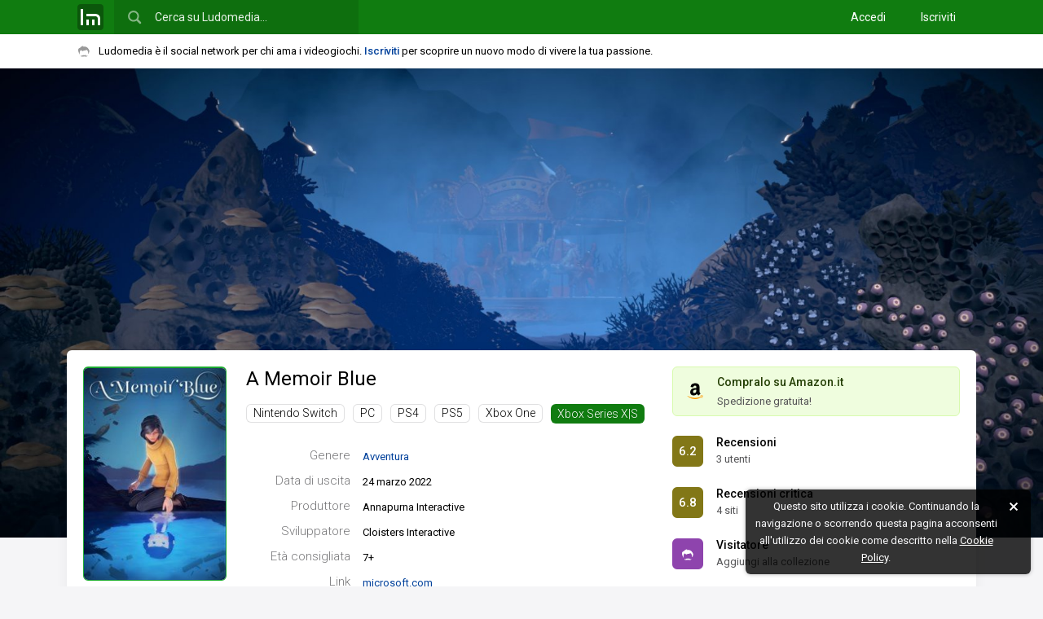

--- FILE ---
content_type: text/html; charset=UTF-8
request_url: https://www.ludomedia.it/xbox-series-x-s/a-memoir-blue/immagini
body_size: 12741
content:
<!DOCTYPE html><html lang="it" class="desktop sidebarPreinit"><head><script>null!==window.navigator.userAgent.match(/MSIE|Trident/)&&(location.href="microsoft-edge:"+location.href,setTimeout((function(){location.href="https://support.microsoft.com/it-it/office/il-sito-web-che-si-stava-cercando-di-raggiungere-non-funziona-con-internet-explorer-8f5fc675-cd47-414c-9535-12821ddfc554"}),1e3));</script><!-- TradeDoubler site verification 3080864 --><meta http-equiv="Content-Type" content="text/html; charset=UTF-8"/><link rel="apple-touch-icon" sizes="180x180" href="/static/img/logo/icon/apple-touch-icon.png?v=v2017841150"><link rel="icon" type="image/png" href="/static/img/logo/icon/favicon-16x16.png?v=v2017841150" sizes="16x16"><link rel="manifest" href="/static/img/logo/icon/manifest.json?v=v2018725"><link rel="mask-icon" href="/static/img/logo/icon/safari-pinned-tab.svg?v=v2017841150" color="#01579b"><link rel="shortcut icon" href="/static/img/logo/icon/favicon.ico?v=v2017841150"><meta name="msapplication-config" content="/static/img/logo/icon/browserconfig.xml?v=v2017841150"><meta name="theme-color" content="#121212"><meta name="apple-mobile-web-app-title" content="Ludomedia"><meta name="application-name" content="Ludomedia">
<link rel="preconnect" href="https://fonts.gstatic.com"> <link rel="dns-prefetch" href="https://fonts.gstatic.com" /><link href="/static/ui/min/7sofh18henj000.css" rel="stylesheet" data-loader-priorita="10" type="text/css" /><style data-loader-priorita="30" class="pagRisorsa">#uiPagine{width:100%;max-width:none!important}.giocoSfondo{position:relative;height:80vh;max-height:1000px}.giocoSfondo .sfondoAbs{overflow:hidden;height:100%;position:absolute;top:0;left:0;width:100%;background:#121212}.giocoSfondo .sfondo{position:absolute;top:0;left:0;right:0;bottom:0;background-size:cover;background-repeat:no-repeat;background-position:center 25%;opacity:0;transition:opacity 0.5s}.giocoSfondo .sfondo.visibile{opacity:1}.giocoBody.senzaSfondo{margin-top:20px}.giocoBody.conSfondo{margin-top:-32vh;position:relative;z-index:1}@media screen and (min-height:1000px){.giocoBody.conSfondo{margin-top:-300px}}.giocoBody.conSfondo .giocoTop{margin-bottom:30px;box-shadow:0 1px 15px var(--blocco-rilievo-shadow-2-color)}.giocoTopSin{float:left;width:176px}.giocoTop .coverWp{position:relative}.giocoTop .coverWp .blurBack{display:none}.giocoTop .coverWp.conBlur{padding:42px 0;overflow:hidden;border-radius:6px}.giocoTop .coverWp.conBlur .blurBack{position:absolute;z-index:1;left:-10px;top:-10px;right:-10px;bottom:-10px;background-repeat:no-repeat;background-size:cover;background-position:center center;filter:blur(10px) brightness(.8);display:block}.giocoTop .coverWp.conBlur .coverImg{position:relative;z-index:2;border:0;border-radius:0}.giocoTopSin .coverWp{margin-bottom:20px}.giocoTopSin .coverImg{width:100%;box-sizing:border-box}.giocoTopDes .coverWp{display:none}.giocoTopImg{margin-top:-4px;opacity:0;transition:opacity 0.15s}.giocoTopImg .visibile{float:left;width:86px;margin-top:4px}.giocoTopImg .visibile:nth-child(even){margin-left:4px}.giocoTopImg img{width:100%;border-radius:2px}.giocoTopDes{margin-left:200px;position:relative}.giocoTopDes .strumenti{position:absolute;bottom:0;right:0}.giocoTopDes .titoloGioco{font-weight:400;font-size:24px;line-height:1.3;white-space:nowrap;overflow:hidden;margin:0}.giocoTopDes .infoBox{margin:30px 0 0}.giocoTopDes .informazioni{margin:15px 55px 0 0;display:none}.giocoTopDes .listaPiattaforme ul{list-style:none;margin:5px 0 0}.giocoTopDes .listaPiattaforme li{display:inline-block;margin-top:10px;margin-right:10px}.giocoTopDes .infoSinistra{float:left;width:510px}.giocoTopDes .colonnaDestra{margin-left:510px}.giocoTopDes .boxGiocoAmz{margin:0 0 13px 13px}.giocoPulsante{position:relative;padding:8px 12px;border-radius:6px;border:1px solid transparent;margin-bottom:5px}.giocoPulsante .linkAbs{position:absolute;left:0;right:0;bottom:0;top:0}.giocoPulsante.on,html.desktop .giocoPulsante:hover{border:1px solid var(--cliccabile-evidenza-border-color)}.giocoPulsante .vs{float:left;padding:0;margin-top:2px;margin-right:16px;width:38px;height:38px;line-height:38px}.giocoPulsante .vd{color:var(--pulsante-color);overflow:hidden}.giocoPulsante .titolo{color:var(--pulsante-color);font-weight:500;font-size:14px;white-space:nowrap;overflow:hidden;text-overflow:ellipsis;margin-bottom:0;line-height:1.5}.giocoPulsante .titolo a{color:var(--pulsante-color)}.giocoPulsante .sottotitolo{line-height:1.5;margin-bottom:0;color:var(--pulsante-testo-secondario-color)}.giocoContenutoSin{float:left;width:20%}.giocoContenutoCen{float:left;width:58%;box-sizing:border-box;padding:0 20px}.giocoContenutoDes{float:right;width:22%}.giocoAlertSloggato{position:relative}.giocoAlertSloggato .baffoLosco{position:absolute;top:50%;margin-top:-16px}.giocoAlertSloggato .spazioBaffo{padding-left:42px}.giocoAlertSloggato .iscriviti{width:20%;text-align:right}.giocoAlertSloggato .vuoiScrivere{width:80%;margin:0}.giocoLoadingIco{margin-top:30px}.giocoHead{position:relative}.giocoHead .titoloConPulsante .sn{overflow:hidden;margin:0}.giocoHead .titoloConPulsante .ds{float:right;margin-left:20px;margin-top:-5px}.giocoImmaginiLm{margin:10px 0 0 -10px}.giocoImmaginiLm .imgLink{width:25%;float:left;padding:10px 0 0 10px;box-sizing:border-box}.giocoImmaginiLm img{width:100%;border-radius:2px}.giocoRecensioniStat{margin:20px 0 0}.giocoRecensioniStat .votoBox{float:left;margin-right:15px;margin-top:3px}.giocoRecensioniStat .tt{font-weight:700}.giocoRecensioniStat p{margin:0}.giocoFasceVoti .apriRecensioniFascia{cursor:pointer;display:block;padding:3px 0}.giocoFasceVoti .cl1{width:20%}.giocoFasceVoti .cl2{width:50%}.giocoFasceVoti .cl3{width:30%}.giocoFasceVoti .nomeFascia{margin-left:20px;color:var(--testo-base-color)}.giocoFasceVoti .votiFascia{margin-left:15px;color:var(--sottotitolo-color)}.giocoFasceVoti .fascia{padding:5px 0;border:1px solid transparent}.giocoFasceVoti .fascia:hover .barraPerc{opacity:.9}.giocoFasceVoti .fascia.on{border:1px solid var(--cliccabile-evidenza-border-color)}.giocoFasceVoti .fascia.on .nomeFascia{font-weight:700}.giocoGiocatoriStat{margin-top:20px}.giocoGiocatoriStat .totali{margin:0 0 5px;line-height:24px}.giocoGiocatoriStat .totaliNum{font-size:18px;margin-right:10px}.giocoGiocatoriStat .totaliNum,.giocoGiocatoriStat .totaliTxt{display:inline-block;vertical-align:middle}.giocoGiocatoriStat .blocchi{margin-left:-15px}.giocoGiocatoriStat .blocco{float:left;width:50%}.giocoGiocatoriStat .bloccoIn{margin-left:15px;margin-top:15px}.giocoGiocatoriStat .desc{margin:0}.giocoGiocatoriStat .descSn{float:left}.giocoGiocatoriStat .descDs{float:right;color:var(--testo-secondario-2-color)}.giocoGiocatoriLista{margin-left:-12px;margin-top:15px}.giocoGiocatoriLista .utn{width:50%}.giocoGiocatoriLista .utn>a{margin:0 0 12px 12px}.giocoCritica h3.titoloEspansione{margin:0}.giocoCriticaTab{width:100%;margin:0 0 15px}.giocoCriticaTab td{padding:8px 0}.giocoCriticaTab .t1,.giocoCriticaTab .t2{width:50px}.giocoCriticaTab .votoBox{cursor:help}.giocoCriticaTab .t3{vertical-align:middle}.giocoCriticaTab .t4{width:160px}.giocoCriticaTab .t4Ridotto{display:none}.giocoCriticaTab .trMostraTutteRece td{padding:0}.giocoCriticaTab .rapportoFinale.laterale{margin-left:5px}.giocoCriticaTab .rapportoFinale.zero,.giocoCriticaTab .rapportoFinale.zero.it{color:var(--testo-disabilitato-color)}.giocoCriticaStat{margin-bottom:20px}.giocoCriticaStat .votoBox{float:left;margin-right:15px;margin-top:5px}.giocoCriticaStat .mediaModaMediana{overflow:hidden}.giocoCriticaStat .media{float:left;width:50%}.giocoCriticaStat .modaMediana{overflow:hidden}.giocoCriticaStat p{margin:0;line-height:1.7}.giocoCriticaStat .tt{margin-right:6px}.giocoCriticaStat .ttMedia{font-weight:700}.giocoCriticaStat .vl{color:var(--testo-secondario-color)}.giocoCriticaPosNeg{list-style:none;margin:0;overflow:hidden}.giocoCriticaPosNeg li{width:49%;float:left}.giocoCriticaPosNeg span{margin-right:10px}.giocoCriticaPosNeg .neg{margin-left:1%}.giocoCriticaTab .rapportoFinale.pos,.giocoCriticaPosNeg .pos a{color:#27ae60}.giocoCriticaTab .rapportoFinale.neg,.giocoCriticaPosNeg .neg a{color:#E74C3C}</style><style data-loader-priorita="70" class="pagRisorsa"> .backgroundTemaCorrente{background-color:#107C10}.menuNavHr a.sel{border-color:#107C10}</style><link href="https://fonts.googleapis.com/css2?family=Roboto+Condensed&amp;family=Roboto:ital,wght@0,300;0,400;0,500;0,700;1,400&amp;display=swap" rel="stylesheet"> 
<title>Immagini - A Memoir Blue - Xbox Series X|S - Ludomedia</title>
<meta name="description" content="Scopri quali immagini su A Memoir Blue (Xbox Series X|S) sono state condivise dagli utenti di Ludomedia. Potresti trovare screenshot, fan art e immagini divertenti." />
<meta name="keywords" content="a memoir blue" />
<meta name="twitter:site" content="@ludomedia" />
<meta name="twitter:creator" content="@ludomedia" />
<meta name="twitter:card" content="summary_large_image" />
<meta name="twitter:image" content="https://ldm2.r1-it.storage.cloud.it/screens/a0/08/a008bae928bcd5d95e9a3174362648b8.jpg" />
<meta property="og:site_name" content="Ludomedia" />
<meta property="og:title" content="A Memoir Blue" />
<meta property="og:type" content="game" />
<meta property="og:description" content="A Memoir Blue ha una media voti di 6.8 con 4 recensioni della critica e 3 recensioni dei giocatori. Sviluppato da Cloisters Interactive e prodotto da Annapurna Interactive, è un gioco d&#039;avventura uscito il 24 marzo 2022 per Xbox Series X|S." />
<meta property="og:url" content="https://www.ludomedia.it/xbox-series-x-s/a-memoir-blue/" />
<meta property="og:image" content="https://ldm2.r1-it.storage.cloud.it/covers/xbox-series-x/a-memoir-blue-623ed2a0497e3.jpg" />
<link rel="canonical" href="https://www.ludomedia.it/xbox-series-x-s/a-memoir-blue/immagini" />
<link rel="image_src" href="https://ldm2.r1-it.storage.cloud.it/covers/xbox-series-x/a-memoir-blue-623ed2a0497e3.jpg" />
<meta name="viewport" content="width=device-width, height=device-height, initial-scale=1.0, maximum-scale=1.0, user-scalable=no, target-densityDpi=device-dpi"/><meta name="mobile-web-app-capable" content="yes"><link rel="alternate" type="application/rss+xml" title="Ludomedia" href="https://www.ludomedia.it/feed-rss" /><meta property="fb:app_id" content="113091118736473" /><meta property="fb:page_id" content="214615330498" /><meta name="msvalidate.01" content="E86B1B61ADF156383BA6CCE5BC244D45" /><script async src="https://www.googletagmanager.com/gtag/js?id=UA-13126513-2"></script>
<script>
GA_MEASUREMENT_ID = 'UA-13126513-2';
window.dataLayer = window.dataLayer || [];
function gtag(){dataLayer.push(arguments);}
gtag('js', new Date());
gtag('config', GA_MEASUREMENT_ID, {"anonymize_ip":true});
</script></head><body><div id="uiWrapper"><div id="uiLoadingPagina"><div class="barra"></div></div><div id="uiHeader" class="reminderOn"><div id="uiHeaderFix"><div id="uiHeaderBlue" class="backgroundTemaCorrente"><div id="uiHeaderCen" class="uiWidth"><div class="cfix"><a href="/" title="Ludomedia" class="clickabileHeader logoLm"><span class="ico32x32 icoLogoBoxato32Opaco"></span></a><div id="uiHeaderCerca"><input type="text" value="" placeholder="Cerca su Ludomedia…" name="cerca" /><span class="ico24x24 icoCercaBianca"></span></div><div id="uiHeaderUtente" class="cfix"><nav class="accessoCreaProfilo"><a href="/accedi" title="Accedi con il tuo profilo">Accedi</a> <a href="/iscriviti" title="Crea il tuo profilo su Ludomedia" class="margineSin">Iscriviti</a> </nav></div></div></div></div><div id="uiReminder"><div class="uiWidth cfix noWrapEll"><div id="uiReminderPd"><span class="ico16x16 icoBaffo mr2 icoAlFix"></span>Ludomedia è il social network per chi ama i videogiochi. <a href="/iscriviti" class="call2Action" title="Crea il tuo profilo su Ludomedia">Iscriviti</a> per scoprire un nuovo modo di vivere la tua passione.</div></div></div></div></div><div id="uiBody" class="siFooter headerTopReminder"><div id="uiPagine" class="uiWidth"><div class="uiPagina">
<script type="application/ld+json">{
    "@context": "https://schema.org",
    "@type": "BreadcrumbList",
    "itemListElement": [
        {
            "@type": "ListItem",
            "position": 1,
            "name": "Xbox Series X|S",
            "item": "https://www.ludomedia.it/xbox-series-x-s/"
        },
        {
            "@type": "ListItem",
            "position": 2,
            "name": "A Memoir Blue",
            "item": "https://www.ludomedia.it/xbox-series-x-s/a-memoir-blue/"
        },
        {
            "@type": "ListItem",
            "position": 3,
            "name": "Immagini",
            "item": "https://www.ludomedia.it/xbox-series-x-s/a-memoir-blue/immagini"
        }
    ]
} 
</script><div class="uiWrapperPaginaT0 giocoWp"><div class="giocoSfondo"><div class="sfondoAbs"><a href="https://ldm2.r1-it.storage.cloud.it/screens/e2/dd/e2dd114123abcd5f1f20d651dbaed18a.jpg" class="sfondo" style="background-image:url('https://ldm2.r1-it.storage.cloud.it/screens/e2/dd/e2dd114123abcd5f1f20d651dbaed18a.jpg')" data-src="https://ldm2.r1-it.storage.cloud.it/screens/e2/dd/e2dd114123abcd5f1f20d651dbaed18a.jpg"></a></div></div><div class="uiWidth giocoBody conSfondo"><header class="giocoTop boxBianco pd20 cfix"><div class="giocoTopSin"><figure class="coverWp"><a href="/xbox-series-x-s/a-memoir-blue/" title="A Memoir Blue (Xbox Series X|S)" class="pagApriAsync"><div class="blurBack" style="background-image:url(https://ldm2.r1-it.storage.cloud.it/covers/xbox-series-x/a-memoir-blue-623ed2a0497e3.jpg)"></div><img data-lazy-src="https://ldm2.r1-it.storage.cloud.it/covers/xbox-series-x/a-memoir-blue-623ed2a0497e3.jpg" alt="Cover A Memoir Blue (Xbox Series X|S)" class="coverImg coverBoxata p49 lazyImgFade" /></a></figure><aside class="giocoTopImg cfix"><a href="https://ldm2.r1-it.storage.cloud.it/screens/a0/08/a008bae928bcd5d95e9a3174362648b8.jpg" class="galleryLink visibile" data-gallery-group="gioco-96105" title="Immagine A Memoir Blue (Xbox Series X|S)"><img src="https://ldm2.r1-it.storage.cloud.it/screens/a0/08/thumbs/a008bae928bcd5d95e9a3174362648b8.jpg" alt="Immagine A Memoir Blue (Xbox Series X|S)" class="lazyImgFade" /></a> <a href="https://ldm2.r1-it.storage.cloud.it/screens/7c/7d/7c7de5e9332ac2491fba28a21d718a9b.jpg" class="galleryLink visibile" data-gallery-group="gioco-96105" title="Immagine A Memoir Blue (Xbox Series X|S)"><img src="https://ldm2.r1-it.storage.cloud.it/screens/7c/7d/thumbs/7c7de5e9332ac2491fba28a21d718a9b.jpg" alt="Immagine A Memoir Blue (Xbox Series X|S)" class="lazyImgFade" /></a> <a href="https://ldm2.r1-it.storage.cloud.it/screens/a4/6b/a46b87a87d666eb896d41ddb17bb8706.jpg" class="galleryLink visibile" data-gallery-group="gioco-96105" title="Immagine A Memoir Blue (Xbox Series X|S)"><img src="https://ldm2.r1-it.storage.cloud.it/screens/a4/6b/thumbs/a46b87a87d666eb896d41ddb17bb8706.jpg" alt="Immagine A Memoir Blue (Xbox Series X|S)" class="lazyImgFade" /></a> <a href="https://ldm2.r1-it.storage.cloud.it/screens/4a/9a/4a9afdcf92eda8da77c7de5954f94c34.jpg" class="galleryLink visibile" data-gallery-group="gioco-96105" title="Immagine A Memoir Blue (Xbox Series X|S)"><img src="https://ldm2.r1-it.storage.cloud.it/screens/4a/9a/thumbs/4a9afdcf92eda8da77c7de5954f94c34.jpg" alt="Immagine A Memoir Blue (Xbox Series X|S)" class="lazyImgFade" /></a> <a href="https://ldm2.r1-it.storage.cloud.it/screens/e2/dd/e2dd114123abcd5f1f20d651dbaed18a.jpg" class="galleryLink nascosta" data-gallery-group="gioco-96105" title="Immagine A Memoir Blue (Xbox Series X|S)"></a> </aside></div><div class="giocoTopDes"><div class="floatMarginFix"><div class="cfix"><div class="infoSinistra"><h1 class="titoloGioco"><a href="/xbox-series-x-s/a-memoir-blue/" title="A Memoir Blue (Xbox Series X|S)" class="titoloCliccabile pagApriAsync">A Memoir Blue <span style="display:none">Xbox Series X|S</span></a></h1><nav class="listaPiattaforme"><ul><li><a href="/nintendo-switch/a-memoir-blue/" title="A Memoir Blue - Nintendo Switch" class="targhetta conBordo tGrigio pagApriAsync" data-async-mantieni-scroll="1">Nintendo Switch</a></li><li><a href="/pc/a-memoir-blue/" title="A Memoir Blue - PC" class="targhetta conBordo tGrigio pagApriAsync" data-async-mantieni-scroll="1">PC</a></li><li><a href="/ps4/a-memoir-blue/" title="A Memoir Blue - PS4" class="targhetta conBordo tGrigio pagApriAsync" data-async-mantieni-scroll="1">PS4</a></li><li><a href="/ps5/a-memoir-blue/" title="A Memoir Blue - PS5" class="targhetta conBordo tGrigio pagApriAsync" data-async-mantieni-scroll="1">PS5</a></li><li><a href="/xbox-one/a-memoir-blue/" title="A Memoir Blue - Xbox One" class="targhetta conBordo tGrigio pagApriAsync" data-async-mantieni-scroll="1">Xbox One</a></li><li><a href="/xbox-series-x-s/a-memoir-blue/" title="A Memoir Blue (Xbox Series X|S)" class="targhetta pagApriAsync" data-async-mantieni-scroll="1" style="background:#107C10">Xbox Series X|S</a></li></ul></nav><figure class="coverWp"><a href="/xbox-series-x-s/a-memoir-blue/" title="A Memoir Blue (Xbox Series X|S)" class="pagApriAsync"><div class="blurBack" style="background-image:url(https://ldm2.r1-it.storage.cloud.it/covers/xbox-series-x/a-memoir-blue-623ed2a0497e3.jpg)"></div><img data-lazy-src="https://ldm2.r1-it.storage.cloud.it/covers/xbox-series-x/a-memoir-blue-623ed2a0497e3.jpg" alt="Cover A Memoir Blue (Xbox Series X|S)" class="coverImg coverBoxata p49 lazyImgFade" /></a></figure><dl class="infoBox l25"><dt>Genere</dt><dd><a href="/xbox-series-x-s/per-genere/7-avventura/1" title="Migliori avventura per Xbox Series X|S" class="pagApriAsync">Avventura</a></dd><dt>Data di uscita</dt><dd>24 marzo 2022</dd><dt>Produttore</dt><dd>Annapurna Interactive</dd><dt>Sviluppatore</dt><dd>Cloisters Interactive</dd><dt>Età consigliata</dt><dd><span style="cursor:pointer" title="&lt;img src=&quot;/static/img/pegi/7.png&quot; style=&quot;margin-right:5px&quot;&gt;PEGI" class="tooltipRight">7+</span></dd><dt>Link</dt><dd><a href="https://www.microsoft.com/it-it/p/a-memoir-blue/9nl4ktk0n4cg?cid=msft_web_search" target="_blank">microsoft.com</a></dd></dl><p class="informazioni">Dalla Cloisters Interactive, A Memoir Blue è una poesia interattiva che parla di un&#039;atleta di grande fama e dell&#039;amore totalizzante tra una madre e una figlia.<br />
<br />
Un&#039;estetica unica, che combina disegno a mano e 3D, dà vita al viaggio magico-realistico di Miriam, con un tuffo nelle profondità dei suoi ricordi. Una serie di vignette fonde sacrificio e dolore con vittoria e orgoglio, mentre Miriam cerca di riconnettersi con la sua bambina interiore e approfondisce l&#039;amore che condivide con sua madre.</p></div><div class="colonnaDestra"><div class="floatMarginFix"><aside class="boxGiocoAmz"><a href="https://www.ludomedia.it/roggan.php?u=https%3A%2F%2Fwww.amazon.it%2Fgp%2Fsearch%3Fie%3DUTF8%26keywords%3DA%2BMemoir%2BBlue%26tag%3Dludomediait-21&amp;c=547f919608bebe25a66b3d3b994a9760" target="_blank" rel="nofollow"><span class="ico24x24 icoAmazon"></span><p class="pr pr1">Compralo su Amazon.it</p><p class="pr pr2"><span class="sped">Spedizione gratuita!</span></p></a></aside><div title="Recensioni A Memoir Blue (Xbox Series X|S)" class="giocoPulsante cfix" data-sezione="4"><a href="/xbox-series-x-s/a-memoir-blue/recensioni" class="linkAbs apriSezioneGioco" data-sezione="4"></a><div class="votoBox vs utn" data-vbg="6">6.2</div> <div class="vd"><h3 class="titolo"><a href="/xbox-series-x-s/a-memoir-blue/recensioni" class="apriSezioneGioco" data-sezione="4" title="Recensioni A Memoir Blue (Xbox Series X|S)">Recensioni</a></h3><p class="sottotitolo">3 utenti</p></div></div> <div title="Recensioni critica A Memoir Blue (Xbox Series X|S)" class="giocoPulsante cfix" data-sezione="3"><a href="/xbox-series-x-s/a-memoir-blue/recensioni-critica" class="linkAbs apriSezioneGioco" data-sezione="3"></a><div class="votoBox vs" data-vbg="6">6.8</div> <div class="vd"><h3 class="titolo"><a href="/xbox-series-x-s/a-memoir-blue/recensioni-critica" class="apriSezioneGioco" data-sezione="3" title="Recensioni critica A Memoir Blue (Xbox Series X|S)">Recensioni critica</a></h3><p class="sottotitolo">4 siti</p></div></div><div class="giocoPulsante cfix"><a href="/iscriviti" onclick="lm.apriFboxSloggato();return false" class="linkAbs"></a><div class="votoBox vs utn"><span class="ico16x16 icoBaffo baffoLosco icoFilterWhite"></span></div> <div class="vd"><h3 class="titolo">Visitatore</h3><p class="sottotitolo">Aggiungi alla collezione</p></div></div> </div></div></div><p class="informazioni">Dalla Cloisters Interactive, A Memoir Blue è una poesia interattiva che parla di un&#039;atleta di grande fama e dell&#039;amore totalizzante tra una madre e una figlia.<br />
<br />
Un&#039;estetica unica, che combina disegno a mano e 3D, dà vita al viaggio magico-realistico di Miriam, con un tuffo nelle profondità dei suoi ricordi. Una serie di vignette fonde sacrificio e dolore con vittoria e orgoglio, mentre Miriam cerca di riconnettersi con la sua bambina interiore e approfondisce l&#039;amore che condivide con sua madre.</p></div><button class="it off strumenti" data-top=1><span class="ico16x16 icoRiduci"></span></button><div class="ludomenu menuStrumenti"><ul><li><a onclick="lm.condividiSu.apri();return false">Condividi URL</a></li><li><a onclick="lm.apriFboxSegnalazione('t=3&amp;id=96105');return false">Segnala un errore</a></li></ul></div></div></header><div class="giocoContenutoWp cfix"><div class="giocoContenutoSin"><nav class="boxTrasparente"><ul class="menuVrt filtroBch" data-jsid="BachecaGioco"><li><a href="/xbox-series-x-s/a-memoir-blue/" title="A Memoir Blue - Xbox Series X|S" data-sezione="0" data-tipo="0" data-titolo="A Memoir Blue - Xbox Series X|S" class="ogg icoHoverOn">Tutto</a></li><li><a href="/xbox-series-x-s/a-memoir-blue/immagini" title="Immagini - A Memoir Blue - Xbox Series X|S" data-sezione="1" data-tipo="8" data-titolo="Immagini - A Memoir Blue - Xbox Series X|S" class="ogg icoHoverOn on"><span class="ico16x16 icoI8 icoSinistra"></span>Immagini</a></li><li><a href="/xbox-series-x-s/a-memoir-blue/recensioni-critica" title="Recensioni della critica - A Memoir Blue - Xbox Series X|S" data-sezione="3" data-tipo="-1" data-titolo="Recensioni della critica - A Memoir Blue - Xbox Series X|S" class="ogg icoHoverOn"><span class="ico16x16 icoListaVr icoSinistra"></span>Recensioni della critica</a></li><li><a href="/xbox-series-x-s/a-memoir-blue/recensioni" title="Recensioni - A Memoir Blue - Xbox Series X|S" data-sezione="4" data-tipo="1" data-titolo="Recensioni - A Memoir Blue - Xbox Series X|S" class="ogg icoHoverOn"><span class="ico16x16 icoI1 icoSinistra"></span>Recensioni</a></li><li><a href="/xbox-series-x-s/a-memoir-blue/giocatori" title="Giocatori - A Memoir Blue - Xbox Series X|S" data-sezione="10" data-tipo="-1" data-titolo="Giocatori - A Memoir Blue - Xbox Series X|S" class="ogg icoHoverOn"><span class="ico16x16 icoG3 icoSinistra"></span>Giocatori</a></li></ul></nav><aside class="boxTrasparente"><div class="boxTitolo fw500"><h3 class="hTitolo"><a href="/xbox-series-x-s/a-memoir-blue/giocatori" class="apriSezioneGioco" data-sezione="10" title="Giocatori - A Memoir Blue - Xbox Series X|S">Giocatori (14)</a></h3></div><ul class="lista50Vrt"><li><a href="/maxthousand-12492" class="link cfix" title="MaxThousand"><img src="https://ldm3.r1-it.storage.cloud.it/av/25/11/16/thumbs/6919e1276dc98.jpg" alt="Avatar MaxThousand" class="avatar" /> <span class="destra">MaxThousand</span></a></li><li><a href="/giovi8700-6557" class="link cfix" title="Giovi8700"><img src="https://ldm2.r1-it.storage.cloud.it/av/17/10/23/thumbs/59ee03712d529.png" alt="Avatar Giovi8700" class="avatar" /> <span class="destra">Giovi8700</span></a></li><li><a href="/spampyengel-13678" class="link cfix" title="spampyengel"><img src="https://ldm2.r1-it.storage.cloud.it/av/13/8/12/thumbs/13678_14.jpg" alt="Avatar spampyengel" class="avatar" /> <span class="destra">spampyengel</span></a></li><li><a href="/clowen-5949" class="link cfix" title="Clowen"><img src="https://ldm2.r1-it.storage.cloud.it/av/23/3/17/thumbs/6414a71a5a657.png" alt="Avatar Clowen" class="avatar" /> <span class="destra">Clowen</span></a></li><li><a href="/robybad88-30137" class="link cfix" title="Robybad88"><img src="https://ldm2.r1-it.storage.cloud.it/av/17/5/11/thumbs/5914d93d3bb54.png" alt="Avatar Robybad88" class="avatar" /> <span class="destra">Robybad88</span></a></li><li><a href="/xbox-series-x-s/a-memoir-blue/giocatori" class="link noav apriSezioneGioco" data-sezione="10"><span class="avatar mostraAltri">+</span><span class="destra">Mostra altri</span></a></li></ul></aside><aside class="boxTrasparente"><div class="boxTitolo fw500"><h3 class="hTitolo"><a href="/xbox-series-x-s/per-genere/7-avventura/1" class="cursorPointer pagApriAsync">Migliori avventura per Xbox Series X|S</a></h3></div><div class="listaGiochiVrTiny"><div><a href="/xbox-series-x-s/pentiment/" class="gioco cfix pagApriAsync" title="Pentiment - Xbox Series X|S"><span class="sin">   <img src="https://ldm2.r1-it.storage.cloud.it/covers/xbox-series-x/thumbs/pentiment-62a853e36f95a.jpg" alt="Cover Pentiment - Xbox Series X|S" class="cover" /></span><span class="des"><span class="titolo riga"><span class="posizione">1.</span> Pentiment</span><span class="stato riga"><span class="testoSpazioDestra votoCl" data-vcl="8">8.8</span> voto utenti</span></span></a><a href="/xbox-series-x-s/last-stop/" class="gioco cfix pagApriAsync" title="Last Stop - Xbox Series X|S"><span class="sin">   <img src="https://ldm2.r1-it.storage.cloud.it/covers/xbox-series-x/thumbs/last-stop-60fec8c3cd60d.jpg" alt="Cover Last Stop - Xbox Series X|S" class="cover" /></span><span class="des"><span class="titolo riga"><span class="posizione">2.</span> Last Stop</span><span class="stato riga"><span class="testoSpazioDestra votoCl" data-vcl="7">7.2</span> voto utenti</span></span></a><a href="/xbox-series-x-s/gnosia/" class="gioco cfix pagApriAsync" title="Gnosia - Xbox Series X|S"><span class="sin">   <img src="https://ldm3.r1-it.storage.cloud.it/covers/xbox-series-x/thumbs/gnosia-68b430f536000.jpg" alt="Cover Gnosia - Xbox Series X|S" class="cover" /></span><span class="des"><span class="titolo riga"><span class="posizione">3.</span> Gnosia</span><span class="stato riga"><span class="testoSpazioDestra votoCl" data-vcl="nd">ND</span> voto utenti</span></span></a><a href="/xbox-series-x-s/endless-fables-shadow-within/" class="gioco cfix pagApriAsync" title="Endless Fables: Shadow Within - Xbox Series X|S"><span class="sin">   <img src="https://ldm2.r1-it.storage.cloud.it/covers/xbox-series-x/thumbs/endless-fables-shadow-within-62457fe6e801f.jpg" alt="Cover Endless Fables: Shadow Within - Xbox Series X|S" class="cover" /></span><span class="des"><span class="titolo riga"><span class="posizione">4.</span> Endless Fables: Shadow Within</span><span class="stato riga"><span class="testoSpazioDestra votoCl" data-vcl="nd">ND</span> voto utenti</span></span></a><a href="/xbox-series-x-s/murderous-muses/" class="gioco cfix pagApriAsync" title="Murderous Muses - Xbox Series X|S"><span class="sin">   <img src="https://ldm2.r1-it.storage.cloud.it/covers/xbox-series-x/thumbs/murderous-muses-643926d087c86.jpg" alt="Cover Murderous Muses - Xbox Series X|S" class="cover" /></span><span class="des"><span class="titolo riga"><span class="posizione">5.</span> Murderous Muses</span><span class="stato riga"><span class="testoSpazioDestra votoCl" data-vcl="nd">ND</span> voto utenti</span></span></a></div></div></aside></div><div class="giocoContenutoDes"><aside class="boxTrasparente boxpbiLink"><div><div><div class="col"><a href="https://www.ludomedia.it/ad.php?aid=305662&amp;acd=2ecfa2f47c3a203c13aeab27e9e98ef5fa7e74651309dbf94a69dfb5953b798e&amp;acp=97cc6596d95eb7e4a8b20e3a92aa93183c2c502e" target="_blank" rel="nofollow" title="4 X 5580mWh Batteria per Controller X-box, Batterie Ricaricabili per Controller X-box, Caricabatterie per Controller X-box con 9 Modalità di …" class="pbiLink icoHoverOn cfix"><span class="sin"><img src="https://m.media-amazon.com/images/I/51AXC56jUnL._SL160_.jpg" alt="4 X 5580mWh Batteria per Controller X-box, Batterie Ricaricabili per Controller X-box, Caricabatterie per Controller X-box con 9 Modalità di …" class="thumb" /><img src="https://www.google.com/s2/favicons?domain=www.amazon.it" alt="Amazon.it" class="icona16" /></span><span class="ds"><span class="titolo">4 X 5580mWh Batteria per Controller X-box, Batterie Ricaricabili per Controller X-box, Caricabatterie per Controller X-box con 9 Modalità di …</span><span class="foot"><span class="prezzo p1">26,99 €</span><span class="prezzo p2">29,99 €</span></span></span></a></div><div class="col"><a href="https://www.ludomedia.it/ad.php?aid=279883&amp;acd=d38210de9a9c2d034596d5eeece41acd6c610a1020ecdca021c5f49a10464caa&amp;acp=eb7c45a07c94a3eda5dda9dacd0d8cb36ec21e22" target="_blank" rel="nofollow" title="HELLCOOL Batteria per Xbox Controller,2x4800mWh Batteria Ricaricabile per Xbox con Indicatore LED/4 Copribatterie/Tipo-C,Kit Gioca e Carica …" class="pbiLink icoHoverOn cfix"><span class="sin"><img src="https://m.media-amazon.com/images/I/51VSG5dnSXL._SL160_.jpg" alt="HELLCOOL Batteria per Xbox Controller,2x4800mWh Batteria Ricaricabile per Xbox con Indicatore LED/4 Copribatterie/Tipo-C,Kit Gioca e Carica …" class="thumb" /><img src="https://www.google.com/s2/favicons?domain=www.amazon.it" alt="Amazon.it" class="icona16" /></span><span class="ds"><span class="titolo">HELLCOOL Batteria per Xbox Controller,2x4800mWh Batteria Ricaricabile per Xbox con Indicatore LED/4 Copribatterie/Tipo-C,Kit Gioca e Carica …</span><span class="foot"><span class="prezzo p1">19,98 €</span></span></span></a></div><div class="col"><a href="https://www.ludomedia.it/ad.php?aid=242605&amp;acd=4c181b4ae414cb30f68815ee1b6f6ccedf99ea84e91aae6b58435764f95bfb06&amp;acp=1196cfaafa470f6cb040e36d15b2052445c94035" target="_blank" rel="nofollow" title="Ozeino Cuffie Gaming con Microfono Morbido, Suono Surround Chiaro, Cuffie Regolabili Leggere e Comode, Cuffie per PS5 PS4 PC Xbox One/X/S Sw …" class="pbiLink icoHoverOn cfix"><span class="sin"><img src="https://m.media-amazon.com/images/I/41tdUAWu+EL._SL160_.jpg" alt="Ozeino Cuffie Gaming con Microfono Morbido, Suono Surround Chiaro, Cuffie Regolabili Leggere e Comode, Cuffie per PS5 PS4 PC Xbox One/X/S Sw …" class="thumb" /><img src="https://www.google.com/s2/favicons?domain=www.amazon.it" alt="Amazon.it" class="icona16" /></span><span class="ds"><span class="titolo">Ozeino Cuffie Gaming con Microfono Morbido, Suono Surround Chiaro, Cuffie Regolabili Leggere e Comode, Cuffie per PS5 PS4 PC Xbox One/X/S Sw …</span><span class="foot"><span class="prezzo p1">21,99 €</span></span></span></a></div><div class="col"><a href="https://www.ludomedia.it/ad.php?aid=285812&amp;acd=0a0159b53660ff700a9e4a4dd039aad80243ef1972893331bfec1c4f63c4ec62&amp;acp=467b0acbfafaef75f6f7764cb2ae5428f18be69c" target="_blank" rel="nofollow" title="Xbox Series X - 1 TB - Nera" class="pbiLink icoHoverOn cfix"><span class="sin"><img src="https://m.media-amazon.com/images/I/31F7hSqn8NL._SL160_.jpg" alt="Xbox Series X - 1 TB - Nera" class="thumb" /><img src="https://www.google.com/s2/favicons?domain=www.amazon.it" alt="Amazon.it" class="icona16" /></span><span class="ds"><span class="titolo">Xbox Series X - 1 TB - Nera</span><span class="foot"><span class="prezzo p1">556,61 €</span><span class="prezzo p2">650,61 €</span></span></span></a></div><div class="col"><a href="https://www.ludomedia.it/ad.php?aid=296678&amp;acd=a027d05b9ae2b81abbb2c4cd5a26715b852688a136b8b7336d9de94b9e85470f&amp;acp=cb45c43ca0d0cb1cbaf721b88d056587e46383d7" target="_blank" rel="nofollow" title="Xbox Controller Wireless - Robot White One, Series X|S, Windows 10/11, Android, iOS" class="pbiLink icoHoverOn cfix"><span class="sin"><img src="https://m.media-amazon.com/images/I/31qD8jTno4L._SL160_.jpg" alt="Xbox Controller Wireless - Robot White One, Series X|S, Windows 10/11, Android, iOS" class="thumb" /><img src="https://www.google.com/s2/favicons?domain=www.amazon.it" alt="Amazon.it" class="icona16" /></span><span class="ds"><span class="titolo">Xbox Controller Wireless - Robot White One, Series X|S, Windows 10/11, Android, iOS</span><span class="foot"><span class="prezzo p1">55,67 €</span><span class="prezzo p2">63,99 €</span></span></span></a></div><div class="col"><a href="https://www.ludomedia.it/ad.php?aid=298180&amp;acd=3d6a8156c7ef40b2c047e3cd22b9aff8810d196a4efb42770115fa6b36c29035&amp;acp=5afd5fd5ae8e6b33457ed0da6145aa0a633f5508" target="_blank" rel="nofollow" title="SCUF 305-119-01-001-NA, Custodia Protettiva Universale da Conservazione e Trasporto per Controller per Xbox Series X/S, Controller per PS5, …" class="pbiLink icoHoverOn cfix"><span class="sin"><img src="https://m.media-amazon.com/images/I/31y68U1y0KL._SL160_.jpg" alt="SCUF 305-119-01-001-NA, Custodia Protettiva Universale da Conservazione e Trasporto per Controller per Xbox Series X/S, Controller per PS5, …" class="thumb" /><img src="https://www.google.com/s2/favicons?domain=www.amazon.it" alt="Amazon.it" class="icona16" /></span><span class="ds"><span class="titolo">SCUF 305-119-01-001-NA, Custodia Protettiva Universale da Conservazione e Trasporto per Controller per Xbox Series X/S, Controller per PS5, …</span><span class="foot"><span class="prezzo p1">14,99 €</span></span></span></a></div><div class="col"><a href="https://www.ludomedia.it/ad.php?aid=111563&amp;acd=39ef20174cd00b54c865ad283c3aa1f37fc90c95f68b6a19ad84eeda9ee19d46&amp;acp=b55a30b2b72a9c4c9b64620dde13f9f1a224d604" target="_blank" rel="nofollow" title="Xbox Kit Play and Charge" class="pbiLink icoHoverOn cfix"><span class="sin"><img src="https://m.media-amazon.com/images/I/214jgKjUkpL._SL160_.jpg" alt="Xbox Kit Play and Charge" class="thumb" /><img src="https://www.google.com/s2/favicons?domain=www.amazon.it" alt="Amazon.it" class="icona16" /></span><span class="ds"><span class="titolo">Xbox Kit Play and Charge</span><span class="foot"><span class="prezzo p1">16,87 €</span><span class="prezzo p2">28,99 €</span></span></span></a></div><div class="col"><a href="https://www.ludomedia.it/ad.php?aid=246558&amp;acd=f057efda0981f0f9a70c0461f1b3870f0208886b810e36355834cafb10908c0d&amp;acp=fdceed1c41f4b9bedc28b997221b37a7879c1e7f" target="_blank" rel="nofollow" title="EA SPORTS FC 25 Standard Edition XBOX Series X|S / XBOX One | Videogiochi | Italiano" class="pbiLink icoHoverOn cfix"><span class="sin"><img src="https://m.media-amazon.com/images/I/51acM4CYQ5L._SL160_.jpg" alt="EA SPORTS FC 25 Standard Edition XBOX Series X|S / XBOX One | Videogiochi | Italiano" class="thumb" /><img src="https://www.google.com/s2/favicons?domain=www.amazon.it" alt="Amazon.it" class="icona16" /></span><span class="ds"><span class="titolo">EA SPORTS FC 25 Standard Edition XBOX Series X|S / XBOX One | Videogiochi | Italiano</span><span class="foot"><span class="prezzo p1">15,29 €</span><span class="prezzo p2">29,99 €</span></span></span></a></div><div class="col"><a href="https://www.ludomedia.it/ad.php?aid=39378&amp;acd=bc32ca733fd180598047977f457e9af8945074f7472ec4df4a07f5e89fb65ff8&amp;acp=41eb10a4bacc4cc0e07d852d652c96613f1bce2b" target="_blank" rel="nofollow" title="Xbox Game Pass Essential – 12 Abbonamento mensile - Codice di download" class="pbiLink icoHoverOn cfix"><span class="sin"><img src="https://m.media-amazon.com/images/I/514KnJS2noL._SL160_.jpg" alt="Xbox Game Pass Essential – 12 Abbonamento mensile - Codice di download" class="thumb" /><img src="https://www.google.com/s2/favicons?domain=www.amazon.it" alt="Amazon.it" class="icona16" /></span><span class="ds"><span class="titolo">Xbox Game Pass Essential – 12 Abbonamento mensile - Codice di download</span><span class="foot"><span class="prezzo p1">71,98 €</span></span></span></a></div></div></div></aside></div><div class="giocoContenutoCen"><main class="uiSpazioLaterale500"><div class="giocoHeadWp"><header class="giocoHead giocoHeadImmagini appendiTop boxBianco pd20"><div class="titoloConPulsante noMobile cfix"><div class="ds"><a class="it off inviaInterventoGioco" data-invia-tipo="8" data-invia-id-gioco="96105"><span class="ico16x16 icoAggiungi mr1"></span>Pubblica un&#039;immagine</a></div><h2 class="sn"><span class="ico24x24 icoI8 on mr2 icoAlFix"></span>Immagini</h2></div><div class="giocoImmaginiLm cfix"><a href="https://ldm2.r1-it.storage.cloud.it/screens/a0/08/a008bae928bcd5d95e9a3174362648b8.jpg" data-gallery-group="gioco-sezione-img-96105" class="imgLink galleryLink" title="Immagine A Memoir Blue Xbox Series X|S"><img src="https://ldm2.r1-it.storage.cloud.it/screens/a0/08/thumbs/a008bae928bcd5d95e9a3174362648b8.jpg" alt="Immagine Immagine A Memoir Blue Xbox Series X|S" class="lazyImgFade" /></a><a href="https://ldm2.r1-it.storage.cloud.it/screens/7c/7d/7c7de5e9332ac2491fba28a21d718a9b.jpg" data-gallery-group="gioco-sezione-img-96105" class="imgLink galleryLink" title="Immagine A Memoir Blue Xbox Series X|S"><img src="https://ldm2.r1-it.storage.cloud.it/screens/7c/7d/thumbs/7c7de5e9332ac2491fba28a21d718a9b.jpg" alt="Immagine Immagine A Memoir Blue Xbox Series X|S" class="lazyImgFade" /></a><a href="https://ldm2.r1-it.storage.cloud.it/screens/a4/6b/a46b87a87d666eb896d41ddb17bb8706.jpg" data-gallery-group="gioco-sezione-img-96105" class="imgLink galleryLink" title="Immagine A Memoir Blue Xbox Series X|S"><img src="https://ldm2.r1-it.storage.cloud.it/screens/a4/6b/thumbs/a46b87a87d666eb896d41ddb17bb8706.jpg" alt="Immagine Immagine A Memoir Blue Xbox Series X|S" class="lazyImgFade" /></a><a href="https://ldm2.r1-it.storage.cloud.it/screens/4a/9a/4a9afdcf92eda8da77c7de5954f94c34.jpg" data-gallery-group="gioco-sezione-img-96105" class="imgLink galleryLink" title="Immagine A Memoir Blue Xbox Series X|S"><img src="https://ldm2.r1-it.storage.cloud.it/screens/4a/9a/thumbs/4a9afdcf92eda8da77c7de5954f94c34.jpg" alt="Immagine Immagine A Memoir Blue Xbox Series X|S" class="lazyImgFade" /></a><a href="https://ldm2.r1-it.storage.cloud.it/screens/e2/dd/e2dd114123abcd5f1f20d651dbaed18a.jpg" data-gallery-group="gioco-sezione-img-96105" class="imgLink galleryLink" title="Immagine A Memoir Blue Xbox Series X|S"><img src="https://ldm2.r1-it.storage.cloud.it/screens/e2/dd/thumbs/e2dd114123abcd5f1f20d651dbaed18a.jpg" alt="Immagine Immagine A Memoir Blue Xbox Series X|S" class="lazyImgFade" /></a></div></header></div><aside class="boxBianco pd20 cfix giocoAlertSloggato"><span class="ico32x32 icoBaffo baffoLosco"></span><div class="spazioBaffo"><p class="inblock vuoiScrivere">Vuoi pubblicare qualcosa su A Memoir Blue?</p><div class="inblock iscriviti"><a href="/iscriviti" class="it verde iscrivitiLink">Iscriviti</a></div></div></aside><section class="bchWp" data-jsid="BachecaGioco" data-id="[96105,96103,96104,96106,96102,96100]" data-tipo="gioco" data-tipo-interventi="8" data-privacy="2" data-async="1"><div class="bchPrivacy" data-jsid="BachecaGioco"><a>Visualizza</a><a class="cursorPointer" data-prv="0">Tutti</a><a class="cursorPointer" data-prv="2">Top</a></div><div class="bchIntWp"></div><div class="bchVuota"><div class="boxBianco pd20 lastChildFix"><p>Non ci sono interventi da mostrare 😔</p></div></div></section></main></div></div></div></div></div></div><footer id="uiFooter"><div id="uiFooterIn"><nav><ul class="footerNavList"><li><span class="footerNavElem">&copy; 2026</span> <a class="footerNavElem" href="/" title="Ludomedia">Ludomedia</a></li><li><a class="footerNavElem pagApriAsync" href="/novita/" title="Notizie e classifiche dal mondo dei videogiochi">Novità</a></li><li><a class="footerNavElem pagApriAsync" href="/domande/1" title="Domande inviate dagli utenti su videogiochi e di ogni genere">Domande</a></li><li><a class="footerNavElem pagApriAsync" href="/mercatino/" title="Annunci di compravendita di giochi e console inviati dagli utenti">Mercatino</a></li><li><a class="footerNavElem pagApriAsync" href="/novita/videogiochi-in-uscita" title="Videogiochi in uscita o usciti di recente">Videogiochi in uscita</a></li><li><a class="footerNavElem pagApriAsync" href="/novita/classifica-videogiochi-top" title="Migliori videogiochi degli ultimi mesi">Top videogiochi ultime uscite</a></li><li><a class="footerNavElem pagApriAsync" href="/novita/videogiochi-del-momento" title="Videogiochi più discussi del momento">Videogiochi del momento</a></li><li><a class="footerNavElem pagApriAsync" href="/ps4/" title="PS4: novità e classifiche">PS4</a></li><li><a class="footerNavElem pagApriAsync" href="/xbox-one/" title="Xbox One: novità e classifiche">Xbox One</a></li><li><a class="footerNavElem pagApriAsync" href="/wii-u/" title="Wii U: novità e classifiche">Wii U</a></li><li><a class="footerNavElem pagApriAsync" href="/xbox-360/" title="Xbox 360: novità e classifiche">Xbox 360</a></li><li><a class="footerNavElem pagApriAsync" href="/ps3/" title="PS3: novità e classifiche">PS3</a></li><li><a class="footerNavElem pagApriAsync" href="/supporto/" title="Centro supporto di Ludomedia">Centro supporto</a></li><li><a class="footerNavElem pagApriAsync" href="/supporto/?c=16" title="Termini di servizio di Ludomedia">Termini di Servizio</a></li><li><a class="footerNavElem pagApriAsync" href="/supporto/?c=23" title="Informativa sulla privacy di Ludomedia">Privacy</a></li></ul></nav></div></footer></div></div><script>lm={"IOS_SAFARI_VER":0,"MOBILE":false,"URL_PAG_INVIA_INTERVENTO":"\/utente\/pubblica","UI_PATH_STATIC":"\/static\/ui","CSRF_TOKEN":"1b9c58a91dc93cb705476d7a45e134633d83864f"};</script><script>lm.lang={dateTimePickerLocale:"it",leggiTutto:"Leggi tutto",leggiRiduci:"Riduci",mostraSpoiler:"Mostra spoiler",nascondiSpoiler:"Nascondi spoiler",avvisoSpoiler:"Questo contenuto potrebbe includere uno o più spoiler!",scriviQuiCommento:"Scrivi qui un tuo commento",modificheNonSalvate:"Perderai le modifiche non salvate! Confermi di voler continuare?",nessunRisultatoRicerca:"Nessun risultato, prova a modificare la chiave di ricerca.",caricamentoPaginaFallito:"Spiacente, si è verificato un errore. Prova a ricaricare la pagina adesso!",numInLinea:"$1 in linea",mostraTutti:"Mostra tutti",annulla:"Annulla",tornaIndietro:"Torna indietro",salva:"Salva",livello:"Livello",invia:"Invia",ok:"Ok",rimuovi:"Rimuovi",tempofa:{alle:"alle",secFa:"$0 secondi fa",secFa2:"$0 sec fa",minFa:"$0 minuto fa",minFa2:"$0 min fa",minFaPl:"$0 minuti fa",minFaPl2:"$0 min fa",oraFa:"1 ora fa",pocoFa:"poco fa",mesi:["gennaio","febbraio","marzo","aprile","maggio","giugno","luglio","agosto","settembre","ottobre","novembre","dicembre"],mesiAbbr:["gen","feb","mar","apr","mag","giu","lug","ago","set","ott","nov","dic"],giorni:["Domenica","Lunedì","Martedì","Mercoledì","Giovedì","Venerdì","Sabato"],giorniAbbr:["Dom","Lun","Mar","Mer","Gio","Ven","Sab"],oggiAlle:"oggi alle",ieriAlle:"ieri alle",ieri:"ieri",formati:{strftime:{dm:"%e %b",dM:"%e %B",dmy:"%e %b %y",dMY:"%e %B %Y",WdMY:"%A %e %B %Y"},date:{dmy:"d/m/y",dmY:"d/m/Y",Hi:"H:i",His:"H:i:s"}}},segnalaBlocca:"Segnala / Blocca",partecipantiGruppo:"Partecipanti",numPartecipantiGruppo:"$1 partecipanti",unloadMessaggiNonInviati:"Uno o più messaggi non sono stati inviati. Confermi di voler continuare?",mostraPrecedenti:"Mostra i messaggi precedenti",eliminaMessaggi:"Elimina messaggi",eliminaTuttiMessaggi:"Elimina cronologia",eliminaConversazione:"Elimina conversazione",eliminaMessaggiCoSing:"Il messaggio sarà eliminato solo per te. Confermi?",eliminaMessaggiCoPlur:"I messaggi saranno eliminati solo per te. Confermi?",eliminaMessaggiTutti:"Saranno eliminati per te tutti i messaggi della conversazione. Confermi?",eliminaConversazioneCo:"Confermi di voler eliminare la conversazione?",messaggioEliminato:"Messaggio eliminato",visualizzaPartecipanti:"Visualizza partecipanti",apriVersioneEstesa:"Apri in versione estesa",chiudiConversazione:"Chiudi conversazione",riduciConversazione:"Riduci conversazione",vaiAlProfilo:"Vai al profilo",apriNellaChat:"Apri nella chat",risposteInvitoGiocare:["OK, ci sono!","Non ci sono","A che ora?"],modNomeConversazione:"Modifica nome",modLogoConversazione:"Modifica logo",invitaGiocare:"Invita a giocare",selezionaGiocoInvito:"Cerca e seleziona un gioco…",condividiContatto:"Condividi contatto gaming",inserisciNomeAmico:"Inserisci il nome di un tuo amico",limiteUtentiRagg:"Limite partecipanti raggiunto",aggiungiAmici:"Aggiungi amici",aggiungiAmiciSelezionati:"Aggiungi gli amici selezionati",rimuoviDallaConversazione:"Rimuovi dalla conversazione",rimuoviDallaConversazioneCo:"Confermi di voler rimuovere $1 dalla conversazione?",nominaAmministratore:"Nomina amministratore",degradaAmministratore:"Degrada amministratore",amministratore:"Amministratore",nominaAmministratoreCo:"Confermi di voler nominare $1 amministratore dalla conversazione?",degradaAmministratoreCo:"Confermi di voler degradare $1 da amministratore dalla conversazione?",allegato:"Allegato",inviaImmagine:"Invia una o più immagini",immaginiSelezionatePlur:"$1 immagini selezionate",immaginiSelezionateSing:"1 immagine selezionata",inserisciCommentoImmagine:"Inserisci un commento (facoltativo)",rilasciaPerCaricare:"Rilascia per inviare",notifiche:"Notifiche",notificheOn:"Ricevi una notifica quando ti viene inviato un messaggio in questa conversazione.",notificheOff:"Non ricevi notifiche per i messaggi inviati in questa conversazione.",notificheDisattivate:"Hai disattivato le notifiche per questa conversazione.",abbandonaConversazione:"Abbandona conversazione",abbandonaConversazioneCo:"Confermi di voler abbandonare definitivamente la conversazione?",staScrivendo:"sta scrivendo…",invioFallito:"Invio fallito. {Riprovare?}",scriviMessaggio:"Messaggio…",inviaMessaggio:"Invia il messaggio",ultimoAccesso:"Ultimo accesso $1",msgLettoDa:"Visualizzato da $2. Inviato il $1",msgLetto:"Visualizzato. Inviato il $1",msgInviato:"Inviato il $1",msgInCorso:"Invio in corso, attendere",msgErrore:"Errore durante l'invio",partecipanteTu:"Tu",rimuoviLogo:"Rimuovi logo",logoConversazione:"Logo",nomeConversazione:"Nome",selezionaLogo:"Seleziona un logo",chiudi:"Chiudi"};</script><script src="/static/ui/min/2jpndg93dp7g00.js"></script><script>lm.tempoFa.init(1768966036);</script><script>lm.ui.header.init({"categorieRicerca":[{"nome":"Giochi","url":"\/ajax\/cerca\/gioco.php?url","descHTML":"<p>Scrivi il titolo del gioco che stai cercando.<\/p>"},{"nome":"Stanze","url":"\/ajax\/cerca\/stanza.php","descHTML":"<p>Scrivi il nome della stanza che stai cercando.<\/p>"},{"nome":"Utenti","url":"\/ajax\/cerca\/utente.php?url","descHTML":"<p>Scrivi il nome dell'utente che stai cercando.<\/p>"}]});lm.ui.init({"id":"gioco","titolo":"Immagini - A Memoir Blue - Xbox Series X|S","mobile":false,"supporto_mobile":true,"supporto_async":true,"async_con_priorita":false,"async_id_duplicabile":true,"swiper_refresh_abilitato":false,"url_indietro":null,"tipo_altezza":1,"id_tema":2,"sfondo_secondario":false,"mostra_reminder":true,"mostra_footer":true,"url":"\/xbox-series-x-s\/a-memoir-blue\/immagini"},"c975d243647b05122866158c6102d8da");</script><script src="/static/ui/min/4mdspesjhdl000.js" class="pagRisorsa"></script><script class="pagRisorsa">initPagGioco({"idGioco":96105,"hashUtente":null,"keySfondoIniziale":4,"sfondi":["https:\/\/ldm2.r1-it.storage.cloud.it\/screens\/a0\/08\/a008bae928bcd5d95e9a3174362648b8.jpg","https:\/\/ldm2.r1-it.storage.cloud.it\/screens\/7c\/7d\/7c7de5e9332ac2491fba28a21d718a9b.jpg","https:\/\/ldm2.r1-it.storage.cloud.it\/screens\/a4\/6b\/a46b87a87d666eb896d41ddb17bb8706.jpg","https:\/\/ldm2.r1-it.storage.cloud.it\/screens\/4a\/9a\/4a9afdcf92eda8da77c7de5954f94c34.jpg","https:\/\/ldm2.r1-it.storage.cloud.it\/screens\/e2\/dd\/e2dd114123abcd5f1f20d651dbaed18a.jpg"],"statoUtente":{"collezione":false,"finito":false,"giocato":false,"online":false,"parere":false,"voto":false},"idSezioneIniziale":1,"tipiSezioni":{"0":0,"1":8,"2":7,"3":-1,"4":1,"5":11,"8":3,"7":5,"10":-1},"privacyPredefinita":2,"urlHomeGioco":"\/xbox-series-x-s\/a-memoir-blue\/"});</script><script>lm.COOKIE_LAW={"txt":"Questo sito utilizza i cookie. Continuando la navigazione o scorrendo questa pagina acconsenti all'utilizzo dei cookie come descritto nella {Cookie Policy}.","url":"\/supporto\/?c=42"};</script><script>$((function(){var o=$(window),e=o.scrollTop();lm.ui.avvisi.crea({id:"cookielaw",contenuto:"<p>"+lm.escape(lm.COOKIE_LAW.txt).replace("{",'<a href="'+lm.escape(lm.COOKIE_LAW.url)+'">').replace("}","</a>")+"</p>"},(function(l){lm.cookie.create("ld_cookielaw",1,63072e3),o.on("scroll.cookielaw",(function(){Math.abs(o.scrollTop()-e)>=1e3&&(l.chiudi(),o.off(".cookielaw"))}))}))}));</script><script>null==lm.cookie.read("ld_fbox_sloggato")&&setTimeout((function(){lm.facebox.apri({get:"/ajax/misc/sloggato.php"},{onDestroy:function(){lm.cookie.create("ld_fbox_sloggato","1",600)}})}),15e3);</script></body></html>

--- FILE ---
content_type: text/html; charset=UTF-8
request_url: https://www.ludomedia.it/ajax/gioco/sezione.php?bch%5Btipo%5D=gioco&bch%5Bid%5D%5B%5D=96105&bch%5Bid%5D%5B%5D=96103&bch%5Bid%5D%5B%5D=96104&bch%5Bid%5D%5B%5D=96106&bch%5Bid%5D%5B%5D=96102&bch%5Bid%5D%5B%5D=96100&prv=2&tipoint=8&mobile=0&uri=%2Fxbox-series-x-s%2Fa-memoir-blue%2Fimmagini&gid=96105&sezione=1
body_size: 2353
content:
<article id="I5341415" class="lmIntervento lmIntervento_5341415 bchInt boxBianco pd0" data-id-utente="13903" data-id-stanza="585" data-id="5341415"><header class="head cfix"><button type="button" class="it off apriMenuOpzioni icoHoverOn"><span class="ico16x16 icoEspandi"></span></button><div class="ludomenu menuOpzioni"><ul><li><a onclick="lm.apriFboxNotifiche('v=intervento&amp;id=5341415');return false">Segui</a></li><li><a onclick="lm.apriFboxSegnalazione('t=5&amp;id=5341415');return false">Segnala / Blocca</a></li><li><a onclick="lm.condividiSu.apri('https://www.ludomedia.it/cacciatori-di-trofei-obiettivi-585S?i=5341415');return false">Condividi URL</a></li><li><a href="/cacciatori-di-trofei-obiettivi-585S?i=5341415" class="pagApriAsync">Visualizza singolarmente</a></li></ul></div><div class="headSn"><a href="/cacciatori-di-trofei-obiettivi-585S" class="pagApriAsync"><img src="https://ldm2.r1-it.storage.cloud.it/logo/18-9/21/thumbs/5ba4d39d5727c.png" alt="" class="headLogoStn tooltip" title="cacciatori di trofei / obiettivi" /></a><a href="/giulio0491-13903" title="Vai alla bacheca di Giulio0491" class="pagApriAsync"><img src="https://ldm3.r1-it.storage.cloud.it/av/24/7/5/thumbs/6688527f59afe.jpg" alt="Giulio0491" class="headAv" /></a></div><div class="headDs"><h2 class="tizioHa stdFontSize"><span class="ico16x16 icoAlFix icoI8 mr1"></span><a href="/giulio0491-13903" class="autore pagApriAsync" rel="author">Giulio0491</a> ha pubblicato un'immagine nell'album <a href="/cacciatori-di-trofei-obiettivi-585S?v=immagini&amp;album=17460" class="pagApriAsync">Platini/1000g di Giulio0491</a></h2><p class="headInfo"><a href="/cacciatori-di-trofei-obiettivi-585S?i=5341415" class="headData tooltip pagApriAsync" title="Inviato 10 settembre 2022 alle 15:54"><time datetime="2022-09-10T15:54:54+02:00">10 set 22</time></a><span class="ico12x12 icoAlFix icoPubblico headPrvIco tooltip" title="Visibile a tutti"></span></p></div></header><div class="spaziatoreBody"><p class="contenuto" data-url="">1000g N°6: A Memoir Blue</p></div><div class="imgWrapper conContenuto"><a class="imgLink" href="/cacciatori-di-trofei-obiettivi-585S?i=5341415" data-id="5341415"><img src="https://ldm2.r1-it.storage.cloud.it/img/22/9/10/big/5870_631c972db8b6b8.79776204.jpg" alt="" class="imgFile lazyImgFade" data-width="1080" data-height="509" /></a></div><div class="wrapperPulsanti"><div class="gruppoPulsanti flex pulsantiIntervento"><button type="button" class="commenta it tiny icoHoverOn off"><span class="ico16x16 icoCommenta mr1"></span><span class="txt">Commenta</span></button> <button type="button" class="miPiace icoHoverOn it tiny off"><span class="ico16x16 icoMiPiace mr1"></span><span class="txt">Mi piace</span></button> <button type="button" class="nonMiPiace icoHoverOn it tiny off"><span class="ico16x16 icoNonMiPiace mr1"></span><span class="txt">Non mi piace</span></button> <button type="button" class="condividi icoHoverOn tiny it off"><span class="ico16x16 icoCondividi mr1"></span><span class="txt">Condividi</span></button> </div></div><div class="footer commentaOff boxInternoBordoT"><div class="mipiaceCondivisioni"><span class="cnd"></span><span class="mipiace"><span class="ico16x16 icoMiPiace on icoAlFix mr1"></span>Piace a <a onclick="lm.interventi.apriFboxVoti(1,5341415);return false" class="cursorPointer">5 persone</a></span></div><div class="commentiWp nascondiInviaS0C bacheca" data-classi="bacheca" data-modalita="1" data-streaming="0"><div class="commentiLista bacheca" data-append-precedenti="0" data-append-nuovi="1"><article class="commentoBlocco bacheca principale" data-id-principale="7347366"><div class="commentoWp cfix bacheca principale" data-id="7347366" data-utn="29299" data-leggi-tutto-chars="250" id="C7347366" data-hash-pulsate="1"><img src="https://ldm3.r1-it.storage.cloud.it/av/25/9/23/thumbs/68d2861dad0e9.jpg" alt="" class="av" /><div class="ds"><div class="floatMarginFix"><div class="cbody"><h3 class="us stdFontSize"><a href="/luchino-dei-falchi-29299" class="ua pagApriAsync" rel="author">Luchino dei Falchi</a></h3><span class="usp">&nbsp;</span><p class="contenutoCommento"><span class="cm">Com&#039;è?</span> <span class="data" title="10 settembre 2022 alle 20:04"><time datetime="2022-09-10T20:04:17+02:00">10 set 22</time></span></p></div><footer class="footerCommento"><a class="elemCommento pulsanteCommento rispondiCommento icoHoverOn"><span class="ico16x16 icoAlFix icoCommenta offHover"></span><span class="txtPulsante txtRispondi">Rispondi</span></a><a class="elemCommento pulsanteCommento miPiaceCommento icoHoverOn tooltip" title="Mi piace"><span class="ico16x16 icoAlFix icoMiPiace offHover"></span></a><a class="elemCommento numCommento numMiPiaceCommento tooltip" title="Piace a 0 persone" style="display:none">0</a><a class="elemCommento pulsanteCommento nonMiPiaceCommento icoHoverOn tooltip" title="Non mi piace"><span class="ico16x16 icoAlFix icoNonMiPiace offHover"></span></a><a class="elemCommento numCommento numNonMiPiaceCommento tooltip" title="Non piace a 0 persone" style="display:none">0</a></footer></div></div><a class="apriMenuCommento icoHoverOn"><span class="ico16x16 icoEspandi"></span></a><div class="ludomenu menuCommento"><ul><li><a class="cursorPointer segnalaCommento">Segnala / Blocca</a></li></ul></div></div><div class="commentoRisposte bacheca"><div class="commentoRisposteLista" data-append-precedenti="0" data-append-nuovi="1"><article class="commentoBlocco bacheca diRisposta" data-id-principale="7347568"><div class="commentoWp cfix bacheca diRisposta" data-id="7347568" data-utn="13903" data-leggi-tutto-chars="250" id="C7347568" data-hash-pulsate="1"><img src="https://ldm3.r1-it.storage.cloud.it/av/24/7/5/thumbs/6688527f59afe.jpg" alt="" class="av" /><div class="ds"><div class="floatMarginFix"><div class="cbody"><h3 class="us stdFontSize"><a href="/giulio0491-13903" class="ua pagApriAsync" rel="author">Giulio0491</a></h3><span class="usp">&nbsp;</span><p class="contenutoCommento"><span class="cm">Dura un&#039;oretta, è una sorta di punta e clicca semplicissimo nelle meccaniche, ma artisticamente apprezzabile. C&#039;è di meglio sicuramente</span> <span class="data" title="11 settembre 2022 alle 03:34"><time datetime="2022-09-11T03:34:10+02:00">11 set 22</time></span></p></div><footer class="footerCommento"><a class="elemCommento pulsanteCommento rispondiCommento icoHoverOn"><span class="ico16x16 icoAlFix icoCommenta offHover"></span><span class="txtPulsante txtRispondi">Rispondi</span></a><a class="elemCommento pulsanteCommento miPiaceCommento icoHoverOn tooltip" title="Mi piace"><span class="ico16x16 icoAlFix icoMiPiace offHover"></span></a><a class="elemCommento numCommento numMiPiaceCommento tooltip" title="Piace a 0 persone" style="display:none">0</a><a class="elemCommento pulsanteCommento nonMiPiaceCommento icoHoverOn tooltip" title="Non mi piace"><span class="ico16x16 icoAlFix icoNonMiPiace offHover"></span></a><a class="elemCommento numCommento numNonMiPiaceCommento tooltip" title="Non piace a 0 persone" style="display:none">0</a></footer></div></div><a class="apriMenuCommento icoHoverOn"><span class="ico16x16 icoEspandi"></span></a><div class="ludomenu menuCommento"><ul><li><a class="cursorPointer segnalaCommento">Segnala / Blocca</a></li></ul></div></div></article></div></div></article></div><div class="commentiInvia principale toggable bacheca"><div class="opener">Scrivi un commento</div><form class="cfix" name="cmm" method="post" action="/" data-on="0"><input type="hidden" name="invia_come" value="0" /><div class="ds"><div class="floatMarginFix"><p class="tizio senzaCambia"><span class="inviaCome" data-click="0"></span></p><div class="nuvolaTxt noFreccia"><div class="txt"><textarea name="commento" maxlength="5000" cols="5" rows="1" placeholder="Scrivi un commento"></textarea></div><div class="barra barra2"><button type="button" class="it tiny annulla">Annulla</button> <button type="button" class="it tiny verde invia">Invia commento</button></div></div></div></div></form></div><div class="commentiInvia rispondi clonable bacheca" style="display:none"><form class="cfix" name="cmm" method="post" action="/" data-on="0"><input type="hidden" name="rispondi_a" value="" /><input type="hidden" name="invia_come" value="0" /><div class="ds"><div class="floatMarginFix"><p class="tizio senzaCambia"><span class="inviaCome" data-click="0"></span></p><div class="nuvolaTxt noFreccia"><div class="txt"><textarea name="commento" maxlength="5000" cols="5" rows="1" placeholder="Scrivi un commento"></textarea></div><div class="barra barra2"><button type="button" class="it tiny annulla">Annulla</button> <button type="button" class="it tiny verde invia">Invia commento</button></div></div></div></div></form></div></div></div></article><div class="bchBanner boxBianco pd0">
            <ins class="adsbygoogle"
             style="display:block"
             data-ad-format="fluid"
             data-ad-layout-key="-6d+cq+3h-1k+2y"
             data-ad-client="ca-pub-5477140145575563"
             data-ad-slot="3728031293"></ins></div>

--- FILE ---
content_type: text/html; charset=utf-8
request_url: https://www.google.com/recaptcha/api2/aframe
body_size: 268
content:
<!DOCTYPE HTML><html><head><meta http-equiv="content-type" content="text/html; charset=UTF-8"></head><body><script nonce="k9ZVtwkghFYVg3RSi6CLUg">/** Anti-fraud and anti-abuse applications only. See google.com/recaptcha */ try{var clients={'sodar':'https://pagead2.googlesyndication.com/pagead/sodar?'};window.addEventListener("message",function(a){try{if(a.source===window.parent){var b=JSON.parse(a.data);var c=clients[b['id']];if(c){var d=document.createElement('img');d.src=c+b['params']+'&rc='+(localStorage.getItem("rc::a")?sessionStorage.getItem("rc::b"):"");window.document.body.appendChild(d);sessionStorage.setItem("rc::e",parseInt(sessionStorage.getItem("rc::e")||0)+1);localStorage.setItem("rc::h",'1768966041140');}}}catch(b){}});window.parent.postMessage("_grecaptcha_ready", "*");}catch(b){}</script></body></html>